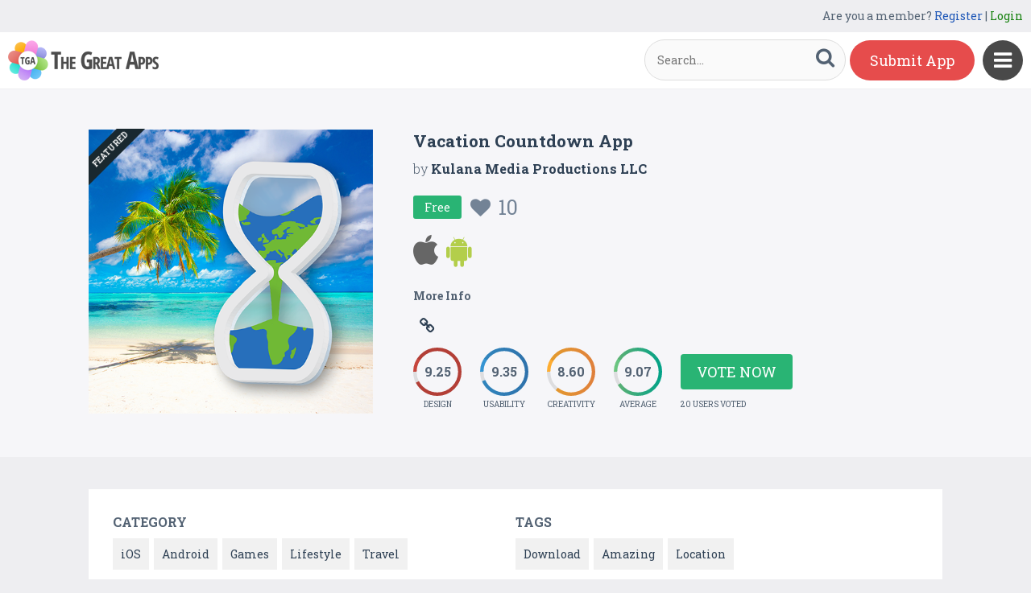

--- FILE ---
content_type: text/html; charset=UTF-8
request_url: https://www.thegreatapps.com/apps/vacation-countdown-app
body_size: 8078
content:

<!DOCTYPE HTML>
<html>
<head>
<meta http-equiv="Content-Type" content="text/html; charset=UTF-8">
<meta name="viewport" content="width=device-width, initial-scale=1, maximum-scale=1.0, user-scalable=no">

<title>Vacation Countdown App</title>

<meta name="keywords" content="Vacation Countdown App,iOS,Android,Games,Lifestyle,Travel,Download,Amazing,Location" />
<meta name="title" content="Vacation Countdown App" />
<meta name="description" content="
What is JUST as exciting as going on that incredible vacation you&rsquo;ve had planned for so long? The days and moments leading up to it! Here is so" />
<meta name="google-site-verification" content="Fodcdh67mGL3R7De2uvi9pEkehur2trQdXECfuTTQTg" />
<meta property="og:url"                content="https://www.thegreatapps.com/apps/vacation-countdown-app" />
<meta property="og:title"              content="Vacation Countdown App" />
<meta property="og:description"        content="
What is JUST as exciting as going on that incredible vacation you&rsquo;ve had planned for so long? The days and moments leading up to it! Here is so" />
<meta property="og:image"              content="https://www.thegreatapps.com/application/upload/Apps/2021/10/vacation-countdown-app-7.png" />
    
<meta name="twitter:card" content="summary_large_image"/>
<meta name="twitter:description" content="
What is JUST as exciting as going on that incredible vacation you&rsquo;ve had planned for so long? The days and moments leading up to it! Here is so"/>
<meta name="twitter:title" content="Vacation Countdown App"/>
<meta name="twitter:site" content="@TheGreatApp"/>
<meta name="twitter:domain" content="TheGreatApps"/>
<meta name="twitter:creator" content="@TheGreatApp"/>
<meta name="twitter:image:src" content="https://www.thegreatapps.com/application/upload/Apps/2021/10/vacation-countdown-app-7.png" />

<link rel="canonical" href="https://www.thegreatapps.com/apps/vacation-countdown-app" />
<link rel="icon" href="favicon.ico" type="image/x-icon" />
<link href='https://fonts.googleapis.com/css?family=Roboto+Slab:400,300,700' rel='stylesheet' type='text/css'>
<script>
	var base_url="https://www.thegreatapps.com/";
	var IsLogin="";
	var redirect_url;

</script>

<script type='text/javascript' src='https://www.thegreatapps.com/application/assets/public/js/jquery-1.11.1.js' ></script>
<script type='text/javascript' src='https://www.thegreatapps.com/application/assets/public/js/jquery.reveal.js' ></script>
<script type='text/javascript' src='https://www.thegreatapps.com/application/assets/public/js/facebook.js' ></script>
<script type='text/javascript' src='https://www.thegreatapps.com/application/assets/public/js/google.js' ></script>
<script type='text/javascript' src='https://www.thegreatapps.com/application/assets/public/js/slick.min.js' ></script>
<script type='text/javascript' src='https://www.thegreatapps.com/application/assets/public/js/header_common.js' ></script>
<script type='text/javascript' src='https://www.thegreatapps.com/application/assets/shared/js/prism.js' ></script>
<script type='text/javascript' src='https://www.thegreatapps.com/application/assets/shared/js/ckeditor/ckeditor.js' ></script>
<script type='text/javascript' src='https://www.thegreatapps.com/application/assets/shared/js/ckeditor/config.js' ></script>
<link type='text/css' rel='stylesheet' href='https://www.thegreatapps.com/application/assets/public/css/style.css' />
<link type='text/css' rel='stylesheet' href='https://www.thegreatapps.com/application/assets/public/css/font-awesome.min.css' />
<link type='text/css' rel='stylesheet' href='https://www.thegreatapps.com/application/assets/public/css/prism.css' />
    <script src="https://cdn.onesignal.com/sdks/OneSignalSDK.js" async=""></script>
    <script>
        var OneSignal = window.OneSignal || [];
        OneSignal.push(function() {
            OneSignal.init({
                appId: "e4429686-d4ea-4578-8bbd-1388dcf9d0b4",
                autoRegister: false,
                notifyButton: {
                    enable: true,
                },
            });
        });
    </script>

<script>
  (function(i,s,o,g,r,a,m){i['GoogleAnalyticsObject']=r;i[r]=i[r]||function(){
  (i[r].q=i[r].q||[]).push(arguments)},i[r].l=1*new Date();a=s.createElement(o),
  m=s.getElementsByTagName(o)[0];a.async=1;a.src=g;m.parentNode.insertBefore(a,m)
  })(window,document,'script','https://www.google-analytics.com/analytics.js','ga');

  ga('create', 'UA-53675669-1', 'auto');
  ga('send', 'pageview');

</script>
</head>
<body>
<div id="login" class="reveal-modal">
  <h1>Login</h1>
  <div class="login-form">
  	<form action="javascript:;" name="login_form" id="login_form" method="post">
  	<div class="field prepend-icon state-success" for="EmailAddress">
    <input name="EmailAddress" id="EmailAddress" type="text" placeholder="E-mail or username" class="form-input gui-input">
   </div>
   <div class="field prepend-icon state-success" for="Password">
    <input name="Password" type="password" id="Password" placeholder="Password" class="form-input gui-input">
   </div>
   <div class="LoginError"></div>
    <input name="Login" type="submit" value="Login" id="Login" class="btn blue block">
    <div class="row MT10">
      <div class="left">
        <!--<input name="" type="checkbox" value="">
        Remember me-->
        </div>
      <div class="right"><a href="https://www.thegreatapps.com/forgot-password" class="red-text underline">Forgot Password?</a></div>
    </div>
    </form>
  </div>
  <!--<div class="or-line"><span>or</span></div>
  <div class="row login-with">
    <div class="col-6"><a href="javascript:;" onclick="facebookLogin();" class="facebook btn"><i class="fa fa-facebook"></i> Login with Facebook</a></div>
    <div class="col-6"><a href="javascript:;" onclick="googleLogin();"  class="g-plus btn"><i class="fa fa-google-plus"></i> Login with Google</a></div>
  </div>-->
  <div class="register">Not a member yet? <a href="https://www.thegreatapps.com/register" class="blue-text">Register now</a></div> <a class="close-reveal-modal">&#215;</a> </div>
  
<a href="javascript:;" class="nav-btn sb-toggle-right"><i class="fa fa-bars"></i></a>
<div class="sb-slidebar">
  <ul>
    <li><a href="https://www.thegreatapps.com/" >Home</a></li>
    <li><a href="https://www.thegreatapps.com/featured-apps" >Featured</a></li>
    <li><a href="https://www.thegreatapps.com/apps-gallery" >Gallery</a></li>
    <li><a href="https://www.thegreatapps.com/categories" >Categories</a></li>
    <li><a href="https://www.thegreatapps.com/directory" >Directory</a></li>
    <li><a href="https://www.thegreatapps.com/submit-apps" >Submit App</a></li>
  <li><a href="https://www.thegreatapps.com/blog" >Blog</a></li>
    <li><a href="https://www.thegreatapps.com/write-blogs-for-us" >Write blogs for us</a></li>
    <li><a href="https://www.thegreatapps.com/about-us" >About Us</a></li>
    <li><a href="https://www.thegreatapps.com/contact-us" >Contact Us</a></li>
  </ul>

  <div class="search">

  	<form action="https://www.thegreatapps.com/search" method="post" >
    <label>SEARCH</label>
    <input name="Search" id="Seach" type="text" placeholder="Search..." value="" class="form-input left">
    <button type="submit" class="btn green left"><i class="fa fa-search"></i></button>
    </form>
  </div>
</div>

<div class="site-container">
  <div class="header">
  	<div class="register">
  	    <span>Are you a member? <a href="https://www.thegreatapps.com/register" class="blue-text">Register</a> | <a href="javascript:;" class="green-text" data-reveal-id="login">Login</a></span> 
        
    </div>
    <div class="logo"><a href="https://www.thegreatapps.com/"><img src="https://www.thegreatapps.com/application/assets/public/images/thegreatapps.png" alt="The Great Apps" title="The Great Apps"></a></div>
    <div class="search">
  	<form action="https://www.thegreatapps.com/search" method="post" >
    <input name="Search" id="SeachHeader" type="text" placeholder="Search..." value="" class="form-input left">
    <button type="submit" class="btn green left"><i class="fa fa-search"></i></button>
    </form>
  </div>
    <div class="header-right"><a href="https://www.thegreatapps.com/submit-apps" class="submit-btn">Submit App</a> </div>
  </div>
  <style>
    .sponsors-ads{width: 250px;padding: 20px;background: #fff;position:fixed;right: 20px;top:135px;font-size: 16px;z-index: 1;}
    .sponsors-ads a{color:#0061cd;}
    .sponsors-ads a:hover{text-decoration: underline;}
    @media only screen and (max-width: 1099px) {
      .sponsors-ads {width: 100%;padding: 20px;position: relative;right: 0;top: 0;border-top: 1px solid #f1f1f1;}
    }
  </style>
  <div class="sponsors-ads" style="display:none">
  <small>Sponsored</small>
  <p style="margin:10px 0 0 0;">Global customers rely <a href="https://bloombergsources.com" rel="nofollow" target="_blank">Bloomberg Sources</a> to deliver accurate, real-time business and market-moving information that helps them make critical financial decisions please <a href="mailto:michael@bloombergsources.com">contact</a></p>
</div>
  
  

<script type='text/javascript' src='https://www.thegreatapps.com/application/assets/public/js/jquery.fancybox.js' ></script>
<script type='text/javascript' src='https://www.thegreatapps.com/application/assets/public/js/circle-progress.js' ></script>
<link type='text/css' rel='stylesheet' href='https://www.thegreatapps.com/application/assets/public/css/jquery.fancybox.css' />
<script>
$(document).ready(function(){

	$(".voting").click(function()
	{
		$('#rating').reveal($(this).data());
	});

	var DesignRating=9;
	$(".design").click(function()
	{
		DesignRating=$(this).attr("Value");

		$(".design").removeClass("selected");

		for (i = 1; i <= $(this).attr("Value"); i++) {
    		$("#Design_"+i).addClass("selected");
		}
	});

	var CreativityRating=7;
	$(".creativity").click(function()
	{
		CreativityRating=$(this).attr("Value");

		$(".creativity").removeClass("selected");

		for (i = 1; i <= $(this).attr("Value"); i++) {
    		$("#Creativity_"+i).addClass("selected");
		}
	});

	var UsabilityRating=8;
	$(".usability").click(function()
	{
		UsabilityRating=$(this).attr("Value");

		$(".usability").removeClass("selected");

		for (i = 1; i <= $(this).attr("Value"); i++) {
    		$("#Usability_"+i).addClass("selected");
		}
	});

	$(".submit_vote").click(function()
	{
	 	var AppID=$("#AppID").val();

		var dataString = 'DesignRating='+DesignRating+'&CreativityRating='+CreativityRating+'&UsabilityRating='+UsabilityRating+'&AppID='+AppID;

		$.ajax({
			type: "POST",
			url: base_url+"apps_c/submit_rating",
			data: dataString,
			dataType: "json",
			cache: false,
			//beforeSend: function(){ $("#login").val('Connecting...');},
			success: function(data){
				  location.reload();
			 }
		  });
	});

	$('.app-slider').slick({
	  autoplay: true,
	  autoplaySpeed: 2000,
	  dots: true,
	  focusOnSelect: true,
	  arrows: true,
	  speed: 300,
	  slidesToShow: 1,
	  variableWidth: true
  });

   $('.fancybox').fancybox();
});
</script>
<div id="rating" class="reveal-modal">
  <h1>Voting Now</h1>
  <h5>Design</h5>
  <ul class="design-vote"><li><a href="javascript:;" class="selected design" Id="Design_1" Value="1">1</a><a href="javascript:;" Id="Design_2" class="selected design" Value="2">2</a><a href="javascript:;" Id="Design_3" class="selected design" Value="3">3</a><a href="javascript:;" Id="Design_4" class="selected design" Value="4">4</a><a href="javascript:;" Id="Design_5" class="selected design" Value="5">5</a><a href="javascript:;" Id="Design_6" class="design selected" Value="6">6</a><a href="javascript:;" class="design selected" Id="Design_7" Value="7">7</a><a href="javascript:;" Id="Design_8" class="design selected" Value="8">8</a><a href="javascript:;" Id="Design_9" class="design selected" Value="9">9</a><a href="javascript:;" Id="Design_10" class="design" Value="10">10</a></li></ul>
  <h5>Usability</h5>
  <ul class="usability-vote"><li><a href="javascript:;" class="selected usability" Id="Usability_1" Value="1">1</a><a href="javascript:;" Id="Usability_2" class="selected usability" Value="2">2</a><a href="javascript:;" class="selected usability" Id="Usability_3" Value="3">3</a><a href="javascript:;" class="selected usability" Id="Usability_4" Value="4"> 4</a><a href="javascript:;" class="selected usability"  Id="Usability_5"Value="5">5</a><a href="javascript:;" class="usability selected" Id="Usability_6" Value="6">6</a><a href="javascript:;" class="usability selected" Id="Usability_7" Value="7">7</a><a href="javascript:;" class="usability selected" Id="Usability_8" Value="8">8</a><a href="javascript:;" class="usability" Id="Usability_9" Value="9">9</a><a href="javascript:;" Id="Usability_10" Value="10" class="usability">10</a></li></ul>
  <h5>Creativity</h5>
  <ul class="creativity-vote"><li><a href="javascript:;" class="selected creativity" Id="Creativity_1" Value="1">1</a><a href="javascript:;" class="selected creativity" Id="Creativity_2" Value="2">2</a><a href="javascript:;" class="selected creativity" Id="Creativity_3" Value="3">3</a><a href="javascript:;" class="selected creativity" Id="Creativity_4" Value="4">4</a><a href="javascript:;" class="selected creativity" Id="Creativity_5" Value="5">5</a><a href="javascript:;" class="creativity selected" Id="Creativity_6" Value="6">6</a><a href="javascript:;" class="creativity selected" Id="Creativity_7" Value="7">7</a><a href="javascript:;" class="creativity" Id="Creativity_8" Value="8">8</a><a href="javascript:;" class="creativity" Id="Creativity_9" Value="9">9</a><a href="javascript:;" class="creativity" Id="Creativity_10" Value="10">10</a></li></ul>
  <input type="hidden" id="AppID" name="AppID" value="28530">
  <div class="row submit-vote"><a href="javascript:;" class="btn green submit_vote" >Submit Vote</a></div>
  <a class="close-reveal-modal">&#215;</a>
</div>
<div class="app-details" style="padding-top:1px;">
	<div class="light-bg">
    	<div class="container">
        	<div class="row">
                    <div class="col-4 app-icon">
        			  	<div class="ribbon">
        		<div class="label">Featured</div>
       		 </div>
		  
        	<img alt="Vacation Countdown App" src="https://www.thegreatapps.com/application/upload/Apps/2021/10/vacation-countdown-app-7.png"> </div>
        <div class="col-8">
          <div class="app-content">
            <h2>Vacation Countdown App</h2>
            <h3>by <span>
            	          		<a href="https://www.thegreatapps.com/profile/kulana-media-productions-llc">Kulana Media Productions LLC</a>
          	           </span></h3>
          	 				   <div class="price free">Free
                 	 <div class="favorite UnFav" AppID="28530" Count="10"> <a href="javascript:;" title="Favourite"><i class="fa fa-heart"></i><span>10</span></a> </div>
                   </div>
				
            <div class="store-link">
            	<a  href="https://itunes.apple.com/us/app/free-vacation-countdown/id937072424" class="app-store" target="_blank"><i class="fa fa-apple"></i></a><a  href="https://play.google.com/store/apps/details?id=kulana.tools.vacationcountdown" class="play-store" target="_blank"><i class="fa fa-android"></i></a>            </div>
                        <div class="more-info">

              <h4>More Info</h4>
              					 	<a href="https://www.kulanamedia.com/" class="web-link" target="_blank" rel="nofollow"><i class="fa fa-link"></i></a>
				
              	
				 
				
				            </div>
                         <div class="rating"><div class="first design"> <strong></strong> <span>Design</span> </div>
            <div class="second usability"> <strong></strong> <span>Usability</span> </div>
            <div class="third creativity"> <strong></strong> <span>Creativity</span> </div>
            <div class="fourth average"> <strong></strong> <span>Average</span> </div>
            <div class="user-vote-details">
             				<div class="vote"><a href="javascript:;" class="btn green voting">Vote Now</a></div>
			            <span>20 USERS VOTED</span>
			</div>

            </div>

          </div>
        </div>
      </div>
        </div>

    </div>
    <div class="container">

      <div class="row cat-list">
        <div class="col-6">
          <h5>Category</h5>
          <div class="whitebg">
          					  		<a href="https://www.thegreatapps.com/apps-type/ios">iOS</a>
			 				  		<a href="https://www.thegreatapps.com/apps-type/android">Android</a>
			 				  		<a href="https://www.thegreatapps.com/apps-type/games">Games</a>
			 				  		<a href="https://www.thegreatapps.com/apps-type/lifestyle">Lifestyle</a>
			 				  		<a href="https://www.thegreatapps.com/apps-type/travel">Travel</a>
			           </div>
        </div>
        <div class="col-6">
          <h5>TAGS</h5>
          <div class="whitebg">
          					  		<a href="https://www.thegreatapps.com/tag/download">Download</a>
			 				  		<a href="https://www.thegreatapps.com/tag/amazing">Amazing</a>
			 				  		<a href="https://www.thegreatapps.com/tag/location">Location</a>
			           </div>
        </div>
      </div>



    </div>
    <div class="container">
      <div class="app-details-dec">
        <div class="app-slider">

        				 <div><a class="fancybox" href="https://www.thegreatapps.com/application/upload/Apps/2021/10/vacation-countdown-app-125.png" data-fancybox-group="gallery" ><img alt="Vacation Countdown App" src="https://www.thegreatapps.com/application/upload/Apps/2021/10/vacation-countdown-app-125.png"></a></div>
							 <div><a class="fancybox" href="https://www.thegreatapps.com/application/upload/Apps/2021/10/vacation-countdown-app-177.png" data-fancybox-group="gallery" ><img alt="Vacation Countdown App" src="https://www.thegreatapps.com/application/upload/Apps/2021/10/vacation-countdown-app-177.png"></a></div>
							 <div><a class="fancybox" href="https://www.thegreatapps.com/application/upload/Apps/2021/10/vacation-countdown-app-84.png" data-fancybox-group="gallery" ><img alt="Vacation Countdown App" src="https://www.thegreatapps.com/application/upload/Apps/2021/10/vacation-countdown-app-84.png"></a></div>
							 <div><a class="fancybox" href="https://www.thegreatapps.com/application/upload/Apps/2021/10/vacation-countdown-app-72.png" data-fancybox-group="gallery" ><img alt="Vacation Countdown App" src="https://www.thegreatapps.com/application/upload/Apps/2021/10/vacation-countdown-app-72.png"></a></div>
							 <div><a class="fancybox" href="https://www.thegreatapps.com/application/upload/Apps/2021/10/vacation-countdown-app-148.png" data-fancybox-group="gallery" ><img alt="Vacation Countdown App" src="https://www.thegreatapps.com/application/upload/Apps/2021/10/vacation-countdown-app-148.png"></a></div>
							 <div><a class="fancybox" href="https://www.thegreatapps.com/application/upload/Apps/2021/10/vacation-countdown-app-40.png" data-fancybox-group="gallery" ><img alt="Vacation Countdown App" src="https://www.thegreatapps.com/application/upload/Apps/2021/10/vacation-countdown-app-40.png"></a></div>
							 <div><a class="fancybox" href="https://www.thegreatapps.com/application/upload/Apps/2021/10/vacation-countdown-app-176.png" data-fancybox-group="gallery" ><img alt="Vacation Countdown App" src="https://www.thegreatapps.com/application/upload/Apps/2021/10/vacation-countdown-app-176.png"></a></div>
							 <div><a class="fancybox" href="https://www.thegreatapps.com/application/upload/Apps/2021/10/vacation-countdown-app-64.png" data-fancybox-group="gallery" ><img alt="Vacation Countdown App" src="https://www.thegreatapps.com/application/upload/Apps/2021/10/vacation-countdown-app-64.png"></a></div>
			        </div>
      </div> <h6>Description</h6>
      <div class="app-details-dec M0">

      <div>
         <div class="DWPxHb" itemprop="description" jsname="bN97Pc">
<div jsname="sngebd"><span jsslot="">What is JUST as exciting as going on that incredible vacation you&rsquo;ve had planned for so long? The days and moments leading up to it! Here is something that is going to build an even stronger excitement- The Vacation Countdown App ( Holiday Countdown App)<br />
<br />
This FREE Vacation Countdown App gives you the EXACT date and time until you embark on your adventurous journey! Just input the starting date and time along with your special trip destination and watch the magic happen.<br />
<br />
Going surfing in Hawaii? Sightseeing in Paris? Exploring the Grand Canyon? Hiking in Colorado or Skiing in Switzerland? This app was specifically made for you!<br />
<br />
Some of our incredible FEATURES:<br />
⁃ More than one trip coming up? Great news globetrotter- set up a second and third countdown easily!<br />
⁃ CUSTOM BACKGROUND THEME: Set your favorite background theme from our many exciting choices or use your very own image!<br />
⁃ Some of our Beautiful BACKGROUND PICTURES include:<br />
⁃ A Lush Hawaiian Waterfall (ideal for trips to the tropics)<br />
⁃ Stunning Beach Scenes<br />
⁃ An Adventurous Hiking Trail<br />
⁃ A Pure White Snow Landscape<br />
⁃ A Picturesque Sunset<br />
⁃ An exciting mountain scenery with a clear blue lake<br />
⁃ A rare desert landscape with desert vegetation<br />
⁃ A Calm campground with tents<br />
⁃ An unforgettable honeymoon theme<br />
⁃ A map of Europe<br />
⁃ The icon is Las Vegas sign<br />
⁃ The powerful Statue of Liberty in New York<br />
⁃ A sights theme with different sights in Italy, France, London and other exciting places!<br />
⁃ An adventurous Mountain Valley<br />
⁃ Italian Vineyard landscape for wine tasting trips<br />
⁃ A fun Cruise Ship theme<br />
⁃ Exciting Theme Park / Amusement Park<br />
⁃ The world famous Eiffel Tower in Paris, France<br />
⁃ The picturesque Mount Fuji In Japan<br />
⁃ The Spanish Steps in Rome, Italy<br />
⁃ The magnificent Yosemite National Park<br />
⁃ The famous Kangaroo sign in Australia<br />
⁃ Famous white Buildings and amazing ocean view in Santorini Greece Island<br />
⁃ The Picture perfect Taj Mahal in India<br />
⁃ The Talk Big Ben tower and red telephone booth in London, UK<br />
⁃ The Massive Golden Gate Bridge in San Francisco, USA<br />
⁃ The Remarkable Great Wall of China<br />
⁃ The Tequila Mexican beach<br />
⁃ Adventurous New Zealand<br />
⁃ Trendy Los Angeles<br />
⁃ Seoul in Korea<br />
⁃ Majestic Blue Lake<br />
⁃ Massive Sand dunes<br />
<br />
QUOTE OF THE DAY:<br />
⁃ Get inspired! Our vacation Quote of the day feature serves you a daily fresh vacation quote. You can even share the quote with your friends!<br />
NEW: You can now access the seven previous quotes!<br />
<br />
CHOOSE YOUR FAVORITE COUNTDOWN STYLE<br />
⁃ Display or hide a cute suitcase icon along with your destination and official vacation start date with our Classic Countdown Design!<br />
⁃ Our Modern Countdown Design keeps it clean with just the remaining time until your adventure displayed in clean boxes in the middle of your screen!<br />
⁃ You hold the power. You can always choose which units you want to see. Days/Hours/Minutes/Seconds. Which ones will you pick?<br />
<br />
VACATION PACKING CHECKLIST<br />
⁃ Don&#39;t forget your vacation essentials! Our packing list feature makes sure you remember which items you need to back for your trip. Never miss a detail again!<br />
<br />
VACATION GAMES<br />
⁃ Keep yourself entertained with our fun and educational Quizzes (Flags of the world, Europe, etc. ) and Card Matching Games while counting down the ways until your special trip!<br />
<br />
SHARE THE EXCITEMENT - SHARE YOUR COUNTDOWN<br />
⁃ Tell your friends about your amazing trip! Share your countdown via Facebook, WhatsApp, Email, and many more options!</span></div>
</div>
        </div>

        </div>
    </div>
  </div>
 <div class="container PT50">
    <div class="sub-hd">
      <h1>Related Apps + Games</h1>
      <span><a href="https://www.thegreatapps.com/apps-gallery">View All <i class="fa fa-angle-right"></i></a></span></div>
    	<div class="app-list">
        <ul>
        		  <li>
		  	  
          <div class="app-icon"><a href="https://www.thegreatapps.com/apps/pink-flamingo-keyboard-theme"><img alt="Pink Flamingo Keyboard Theme" src="https://www.thegreatapps.com/application/upload/Apps/2019/06/pink-flamingo-keyboard-theme-19.png"></a></div>
          <h2><a href="https://www.thegreatapps.com/apps/pink-flamingo-keyboard-theme">Pink Flamingo Keyboard Theme</a></h2>
          <h3>by <span>
          	          	PenMouse Designtech          	          	</span></h3>
         <div class="store-link">
          	 <a  href="https://play.google.com/store/apps/details?id=keyboard.theme.k820018443" class="play-store" target="_blank"><i class="fa fa-android"></i></a>
								  <div class="price free">Free </div>
				
	       </div>
          <div class="app-fot">
             <div class="user-rate"><a href="https://www.thegreatapps.com/apps/pink-flamingo-keyboard-theme"> <b>8.52</b> <span>14 USERS VOTED</span></a> </div>
            	<div class="favorite " AppID="22689" Count="7"> <a href="javascript:;" title="Favourite"><i class="fa fa-heart"></i><span>7</span></a> </div>
          </div>
        </li>
				  <li>
		  	  
          <div class="app-icon"><a href="https://www.thegreatapps.com/apps/my-first-love-kiss-story-cute-love-affair-game"><img alt="My First Love Kiss Story - Cute Love Affair Game" src="https://www.thegreatapps.com/application/upload/Apps/2018/05/my-first-love-kiss-story-cute-love-affair-game-17.png"></a></div>
          <h2><a href="https://www.thegreatapps.com/apps/my-first-love-kiss-story-cute-love-affair-game">My First Love Kiss Story - Cute Love Affair Game</a></h2>
          <h3>by <span>
          	          	Gameimake          	          	</span></h3>
         <div class="store-link">
          	 <a rel="nofollow" href="https://play.google.com/store/apps/details?id=com.gameimake.myfirstlovekissstorycuteloveaffairgame" class="play-store" target="_blank"><i class="fa fa-android"></i></a>
								  <div class="price free">Free </div>
				
	       </div>
          <div class="app-fot">
             <div class="user-rate"><a href="https://www.thegreatapps.com/apps/my-first-love-kiss-story-cute-love-affair-game"> <b>8.45</b> <span>17 USERS VOTED</span></a> </div>
            	<div class="favorite " AppID="19226" Count="6"> <a href="javascript:;" title="Favourite"><i class="fa fa-heart"></i><span>6</span></a> </div>
          </div>
        </li>
				  <li>
		  	  
          <div class="app-icon"><a href="https://www.thegreatapps.com/apps/pink-glitter-unicorn-cat-keyboard"><img alt="Pink Glitter Unicorn Cat Keyboard" src="https://www.thegreatapps.com/application/upload/Apps/2019/06/pink-glitter-unicorn-cat-keyboard-144.png"></a></div>
          <h2><a href="https://www.thegreatapps.com/apps/pink-glitter-unicorn-cat-keyboard">Pink Glitter Unicorn Cat Keyboard</a></h2>
          <h3>by <span>
          	          	PenMouse Designtech          	          	</span></h3>
         <div class="store-link">
          	 <a  href="https://play.google.com/store/apps/details?id=keyboard.theme.k820018380" class="play-store" target="_blank"><i class="fa fa-android"></i></a>
								  <div class="price free">Free </div>
				
	       </div>
          <div class="app-fot">
             <div class="user-rate"><a href="https://www.thegreatapps.com/apps/pink-glitter-unicorn-cat-keyboard"> <b>8.53</b> <span>12 USERS VOTED</span></a> </div>
            	<div class="favorite " AppID="22632" Count="6"> <a href="javascript:;" title="Favourite"><i class="fa fa-heart"></i><span>6</span></a> </div>
          </div>
        </li>
				  <li>
		  	  
          <div class="app-icon"><a href="https://www.thegreatapps.com/apps/animal-quiz-2015"><img alt="Animal Quiz 2015" src="https://www.thegreatapps.com/application/upload/Apps/2015/12/animal-quiz-2015-5.png"></a></div>
          <h2><a href="https://www.thegreatapps.com/apps/animal-quiz-2015">Animal Quiz 2015</a></h2>
          <h3>by <span>
          	          	Almond Studio          	          	</span></h3>
         <div class="store-link">
          	 <a rel="nofollow" href="https://play.google.com/store/apps/details?id=com.almondstudio.animalquiz" class="play-store" target="_blank"><i class="fa fa-android"></i></a>
								  <div class="price free">Free </div>
				
	       </div>
          <div class="app-fot">
             <div class="user-rate"><a href="https://www.thegreatapps.com/apps/animal-quiz-2015"> <b>6.79</b> <span>14 USERS VOTED</span></a> </div>
            	<div class="favorite " AppID="2166" Count="5"> <a href="javascript:;" title="Favourite"><i class="fa fa-heart"></i><span>5</span></a> </div>
          </div>
        </li>
		        </ul>
    </div>

  </div>
<script>

    (function($) {
        $(document).ready(function() {

			$('.first.design').circleProgress({
    value: 9.25,
    fill: { gradient: ['#c6463d', '#c7463d'] }
}).on('circle-animation-progress', function(event, progress, stepValue) {
    $(this).find('strong').text(String(stepValue.toFixed(2)).substr(0));
});

$('.second.usability').circleProgress({
    value: 9.35,
    fill: { gradient: ['#3696d4', '#337ebe'] }
}).on('circle-animation-progress', function(event, progress, stepValue) {
    $(this).find('strong').text(String(stepValue.toFixed(2)).substr(0));
});

$('.third.creativity').circleProgress({
    value: 8.60,
    fill: { gradient: ['#feaf31', '#f88e43'] }
}).on('circle-animation-progress', function(event, progress, stepValue) {
    $(this).find('strong').text(String(stepValue.toFixed(2)).substr(0));
});

$('.fourth.average').circleProgress({
    value: 9.07,
    fill: { gradient: ['#71c680', '#00b497'] }
}).on('circle-animation-progress', function(event, progress, stepValue) {
    $(this).find('strong').text(String(stepValue.toFixed(2)).substr(0));
});

          //  $.slidebars();
        });
    }) (jQuery);
</script>

<div class="sponsors">
    <div class="container">
      <ul>
      <li><a href="https://tradinggame.com" target="_blank"><img src="https://www.thegreatapps.com/application/assets/public/images/TradingGame.png" alt="Trading Game" title="Trading Game"></a></li>
      <li><a href="https://play.google.com/store/apps/details?id=com.akweb.posterking&hl=en" target="_blank"><img src="https://www.thegreatapps.com/application/assets/public/images/posterking.jpg" alt="Poster King - Card Maker" title="Poster King - Card Maker"></a></li>
      <li><a href="https://play.google.com/store/apps/details?id=com.bitsatyourservice.wordoop" target="_blank"><img src="https://www.thegreatapps.com/application/assets/public/images/WordoopBanner.png" alt="Wordoop Word Game" title="Wordoop Word Game"></a></li>
      <li><a href="https://www.thegreatapps.com/contact-us" target="_blank"><img src="https://www.thegreatapps.com/application/assets/public/images/sponsors-space.png" alt="Sponsors Advertise with us" title="Sponsors Advertise with us"></a></li>
    </div>
  </div>

  <div class="footer">
    <div class="container">
      <div class="row">
        <div class="col-8 newsletter">
        	<h6>Receive our email newsletter</h6>
        		<form action="javascript:;"  method="post" id="subscription_form">
        		<div class="field prepend-icon state-success" for="EmailNewsLetter">
                <input name="EmailNewsLetter" id="EmailNewsLetter" type="text" placeholder="Enter Email Address" class="form-input gui-input" />
                <input name="Subscription" id="Subscription" type="submit" class="btn green" value="Sign up" />
               </div>


                  <div class="SubcribeUser	" id="SubcribeUser"></div>
                </form>
        </div>
        <div class="col-4">
          <div class="social"> <a href="https://www.facebook.com/thegreatapps" target="_blank" title="Facebook" class="facebook"><i class="fa fa-facebook"></i></a> <a href="http://twitter.com/thegreatapp" target="_blank" title="Twitter" class="twitter"><i class="fa fa-twitter"></i></a>  <a href="http://pinterest.com/thegreatapps" target="_blank" title="Pinterest" class="pinterest"><i class="fa fa-pinterest-p"></i></a> <a href="https://www.instagram.com/thegreatapps_com" target="_blank" title="Instagram" class="instagram"><i class="fa fa-instagram"></i></a> <a href="http://feeds.feedburner.com/thegreatapps" target="_blank" title="Rss" class="rss"><i class="fa fa-rss"></i></a>  </div>
        </div>
        <div class="col-12 border-top">
        	 <div class="footer-link"><a href="https://www.thegreatapps.com/">Home</a>|<a href="https://www.thegreatapps.com/featured-apps">Featured</a>|<a href="https://www.thegreatapps.com/apps-gallery">Gallery</a>|<a href="https://www.thegreatapps.com/directory">Directory</a>|<a href="https://www.thegreatapps.com/about-us">About Us</a>|<a href="https://www.thegreatapps.com/contact-us">Contact Us</a>|<a href="https://www.thegreatapps.com/terms-condition">Terms & Conditions</a></div>
          <div class="copyright">All rights reserved &copy; 2026 TheGreatApps.com</div>
        </div>
      </div>
    </div>
  </div>

<script type='text/javascript' src='https://www.thegreatapps.com/application/assets/admin/js/admin-tools/admin-forms/js/jquery.validate.min.js' ></script>
<script type='text/javascript' src='https://www.thegreatapps.com/application/assets/public/js/footer_common.js' ></script>
</body>
</html>


--- FILE ---
content_type: text/html
request_url: https://content.googleapis.com/static/proxy.html?usegapi=1&jsh=m%3B%2F_%2Fscs%2Fabc-static%2F_%2Fjs%2Fk%3Dgapi.lb.en.OE6tiwO4KJo.O%2Fd%3D1%2Frs%3DAHpOoo_Itz6IAL6GO-n8kgAepm47TBsg1Q%2Fm%3D__features__
body_size: -190
content:
<!DOCTYPE html>
<html>
<head>
<title></title>
<meta http-equiv="X-UA-Compatible" content="IE=edge" />
<script nonce="Tuo_IEWzEYoLfqSUmB_dyA">
  window['startup'] = function() {
    googleapis.server.init();
  };
</script>
<script src="https://apis.google.com/js/googleapis.proxy.js?onload=startup" async defer nonce="Tuo_IEWzEYoLfqSUmB_dyA"></script>
</head>
<body>
</body>
</html>


--- FILE ---
content_type: application/javascript
request_url: https://www.thegreatapps.com/application/assets/public/js/header_common.js
body_size: 1081
content:
$(document).ready(function()
{
	$(".sb-toggle-right").click(function(){
		
        $(".sb-slidebar").toggleClass( "open" );
		$(".sb-toggle-right").toggleClass( "open" );
    });
	
	$(".login-bar").click(function(){
        $(".user-nav").addClass( "open" );
    });
	$(".user-nav-close").click(function(){
        $(".user-nav").removeClass( "open" );
    });
    
	$(".favorite").click(function()
	{
		if(IsLogin!="")
		{
		
			if($(this).hasClass("Fav"))
			{
				var SpanCount=parseInt($(this).attr("Count") - 1);
				$(this).attr("Count",SpanCount);
				$(this).addClass("UnFav" );
				$(this).removeClass("Fav" );
				$(this).children().children('span').html(SpanCount);
				
				var dataString = 'AppID='+$(this).attr("AppID");
				
				$.ajax({
				type: "POST",
				url: base_url+"favourite/remove_favourite",
				data: dataString,
				dataType: "json",
				cache: false,
				//beforeSend: function(){ $("#login").val('Connecting...');},
				success: function(data){
					}
				});
				
				
			}
			else if($(this).hasClass("UnFav"))
			{
				var SpanCount=parseInt($(this).attr("Count")) + 1;
				
				$(this).attr("Count",SpanCount);
				$(this).addClass("Fav" );
				$(this).removeClass("UnFav" );
				$(this).children().children('span').html(SpanCount);
				
				var dataString = 'AppID='+$(this).attr("AppID");
				$.ajax({
				type: "POST",
				url: base_url+"favourite/add_favourite",
				data: dataString,
				dataType: "json",
				cache: false,
				//beforeSend: function(){ $("#login").val('Connecting...');},
				success: function(data){
					}
				});
				
			}
		}
		else
		{
			$('#login').reveal($(this).data());
			$(".LoginError").hide();
		}
	
	
	});
	
	
	redirect_url=base_url;
	
	$('#Login').click(function()
	{
		var EmailAddress=$("#EmailAddress").val();
		var Password=$("#Password").val();
		var dataString = 'EmailAddress='+EmailAddress+'&Password='+Password;
		
		if($.trim(EmailAddress).length>0 && $.trim(Password).length>0)
		{
			$.ajax({
			type: "POST",
			url: base_url+"user/login",
			data: dataString,
			dataType: "json",
			cache: false,
			//beforeSend: function(){ $("#login").val('Connecting...');},
			success: function(data){
				if(data.IsValid=="Yes")
				{
					if(data.IsVerify=="Yes")
					{
						if(data.FirstTimeLogin=="Yes")
						{
							window.location.href =base_url+"view_profile"
						}
						else
						{
							window.location.href =redirect_url ;
						}
					}
					else
					{
						$(".LoginError").show();
						$(".LoginError").text('Please verify your account');
					}
					
				}
				else
				{
					$(".LoginError").show();
					$(".LoginError").text('Incorrect E-mail, username or password');
				}
			 }
		  });
		}
		else
		{
			
		}
	});
	
	$('#subscription_form').submit(function()
	{
		//alert(this.val());
		if(isEmail($("#EmailNewsLetter").val()))
		{
			var dataString = 'EmailAddress='+$("#EmailNewsLetter").val();
			
			$.ajax({
			type: "POST",
			url: base_url+"user/add_news_letter",
			data: dataString,
			dataType: "json",
			cache: false,
			//beforeSend: function(){ $("#login").val('Connecting...');},
			success: function(data){
				if(data.IsValid=="Success")
				{
					$("#EmailNewsLetter").val('');
					$(".SubcribeUser").text("Thank you for your subscription.");
					$(".SubcribeUser").show();
				}
				else
				{
					$(".SubcribeUser").text("You are Already Subscribed!");
					$(".SubcribeUser").show();
				}
			 }
		  });
		}
	});
	
	function isEmail(email) {
 	 var regex = /^([a-zA-Z0-9_.+-])+\@(([a-zA-Z0-9-])+\.)+([a-zA-Z0-9]{2,4})+$/;
  	return regex.test(email);
}

		
});